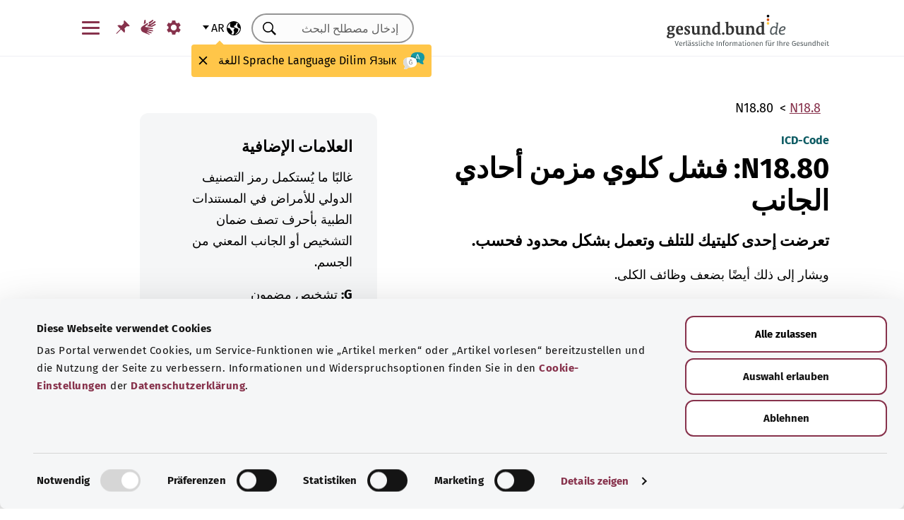

--- FILE ---
content_type: text/html; charset=utf-8
request_url: https://gesund.bund.de/ar/icd-code-suche/n18-80
body_size: 13937
content:
<!DOCTYPE html>
<html dir="rtl" lang="ar">
<head> <meta charset="utf-8">
<!--	implemented by https://www.queo.de/	This website is powered by TYPO3 - inspiring people to share!	TYPO3 is a free open source Content Management Framework initially created by Kasper Skaarhoj and licensed under GNU/GPL.	TYPO3 is copyright 1998-2026 of Kasper Skaarhoj. Extensions are copyright of their respective owners.	Information and contribution at https://typo3.org/
-->
<link rel="icon" href="/_assets/1de4d85ce6099b066b6c08e5ccf4c407/Icons/favicon.ico" type="image/vnd.microsoft.icon">
<title>رمز التصنيف الدولي للأمراض-10: ‎N18.80 فشل كلوي مزمن أحادي الجانب</title>
<meta name="generator" content="TYPO3 CMS">
<meta name="viewport" content="width=device-width, initial-scale=1">
<meta name="description" content="يمكنك الاطلاع هنا على توضيحات كود تشخيص التصنيف الدولي للأمراض &quot;‎N18.80 فشل كلوي مزمن أحادي الجانب&quot; وفئاته الفرعية.">
<meta property="og:image" content="/fileadmin/_processed_/2/d/csm_220504_illustration-titelfoto-ICD_6009cb7abb.jpg">
<meta property="og:url" content="https://gesund.bund.de/ar/icd-code-suche/n18-80">
<meta property="og:title" content="رمز التصنيف الدولي للأمراض-10: ‎N18.80 فشل كلوي مزمن أحادي الجانب">
<meta property="og:description" content="يمكنك الاطلاع هنا على توضيحات كود تشخيص التصنيف الدولي للأمراض &quot;‎N18.80 فشل كلوي مزمن أحادي الجانب&quot; وفئاته الفرعية.">
<meta property="og:type" content="article">
<meta name="twitter:card" content="summary">
<meta name="twitter:title" content="رمز التصنيف الدولي للأمراض-10: ‎N18.80 فشل كلوي مزمن أحادي الجانب">
<meta name="twitter:description" content="يمكنك الاطلاع هنا على توضيحات كود تشخيص التصنيف الدولي للأمراض &quot;‎N18.80 فشل كلوي مزمن أحادي الجانب&quot; وفئاته الفرعية.">
<meta name="google-site-verification" content="DcDbgl2Gs6a6MXyVLukxOnK8e1hkYHrhoEyVTiLoQ1g">
<meta name="apple-mobile-web-app-capable" content="no">
<link rel="preload" as="font" type="font/woff2" crossorigin="anonymous" href="/_assets/1de4d85ce6099b066b6c08e5ccf4c407/Fonts/FiraSans-Bold.woff2?1766152084" >
<link rel="preload" as="font" type="font/woff2" crossorigin="anonymous" href="/_assets/1de4d85ce6099b066b6c08e5ccf4c407/Fonts/FiraSans-Medium.woff2?1766152084" >
<link rel="preload" as="font" type="font/woff2" crossorigin="anonymous" href="/_assets/1de4d85ce6099b066b6c08e5ccf4c407/Fonts/FiraSans-Regular.woff2?1766152084" >
<link rel="stylesheet" href="/_assets/1de4d85ce6099b066b6c08e5ccf4c407/Css/main.bundle.css?1766152084" media="all" integrity="sha384-OjVTp+BMubOhp9Ws0ynAUh60bno3HHEWakpBbgWlq4EL1zM0rK/uVNYlYWS83JQK" crossorigin="anonymous">
<script> function loadSettings() { const value = '; ' + document.cookie; const parts = value.split('; gb_darstellung='); const data = parts.pop().split(';').shift(); const settings = data.length ? JSON.parse(data) : null; if (settings && settings.font_size) { document.documentElement.classList.remove('font-size--default'); document.documentElement.classList.add('font-size--' + settings.font_size); } if (settings && settings.color_scheme) { document.documentElement.classList.remove('color-scheme--default'); document.documentElement.classList.add('color-scheme--' + settings.color_scheme); } } loadSettings();
</script>
<script type="application/ld+json">{
    "@context": "http://schema.org",
    "@type": "BreadcrumbList",
    "itemListElement": [
        {
            "@type": "ListItem",
            "position": 1,
            "name": "البحث في رمز التصنيف الدولي للأمراض",
            "item": "https://gesund.bund.de/ar/icd-code-suche"
        },
        {
            "@type": "ListItem",
            "position": 2,
            "name": "N18.80"
        }
    ]
}</script>
<link rel="apple-touch-icon" href="/apple-touch-icon.png"><script id="Cookiebot" src="https://consent.cookiebot.com/uc.js" data-cbid="b2486f07-ff46-419b-a561-fadf016f92ac" type="text/javascript" async></script>
<link rel="canonical" href="https://gesund.bund.de/ar/icd-code-suche/n18-80">
<link rel="alternate" hreflang="de" href="https://gesund.bund.de/icd-code-suche/n18-80">
<link rel="alternate" hreflang="en" href="https://gesund.bund.de/en/icd-code-search/n18-80">
<link rel="alternate" hreflang="tr" href="https://gesund.bund.de/tr/icd-kodu-arama/n18-80">
<link rel="alternate" hreflang="ru" href="https://gesund.bund.de/ru/icd-code-suche/n18-80">
<link rel="alternate" hreflang="ar" href="https://gesund.bund.de/ar/icd-code-suche/n18-80">
<link rel="alternate" hreflang="x-default" href="https://gesund.bund.de/icd-code-suche/n18-80">
</head>
<body data-tracking-site="1">
<div class="app theme-default" data-type="110"> <div class="cookie-consent"> <div class="container"> <p></p><p class="cookie-consent__text">تستخدم البوابة ملفات تعريف الارتباط لتوفير وظائف الخدمة مثل تذكر المقال" ولتحسين استخدام الموقع. يمكنك العثور على خيارات المعلومات والاعتراض في إعدادات ملفات تعريف الارتباط الخاصة بإعلان حماية البيانات.</p>" <div class="cookie-consent__btn-group"> <button class="btn btn--outline disable">رفض</button> <button class="btn btn--outline enable">السماح بجميع ملفات تعريف الارتباط</button> </div> </div> </div>	<header class="header">
<div class="header__submenu"> <div class="container">	<a href="#skipNavigation30" class="visually-hidden">تخطي التنقل</a> <div class="header__wrapper-submenu"> <a href="/ar/" class="header__submenu-item brand"> <picture> <img id="gesund-bund-logo" class="icon icon--brand" src="/_assets/1de4d85ce6099b066b6c08e5ccf4c407/Icons/gesund-logo.svg?1766152084" alt="gesund.bund.de - Verlässliche Informationen für Ihre Gesundheit" title="إلى الصفحة الرئيسية" width="330" height="64" /> <img id="gesund-bund-logo-dark-mode" class="icon icon--brand dark-mode" src="/_assets/1de4d85ce6099b066b6c08e5ccf4c407/Icons/gesund-logo--dark-mode.svg?1766152084" alt="gesund.bund.de - Verlässliche Informationen für Ihre Gesundheit" title="إلى الصفحة الرئيسية" width="330" height="64" /> </picture> </a> <div id="language-navigation"> <div class="language-picker"> <button id="select-language-btn" class="language-picker__btn tooltip-trigger" aria-controls="select-language-list" aria-label="اختيار اللغة" aria-describedby="current-language" aria-expanded="false"> <svg width="20" height="20" version="1.1" id="Layer_1" xmlns="http://www.w3.org/2000/svg" xmlns:xlink="http://www.w3.org/1999/xlink" x="0px" y="0px" viewBox="0 0 512 512" enable-background="new 0 0 512 512" xml:space="preserve" aria-hidden="true"> <path d="M437,75C388.7,26.6,324.4,0,256,0S123.3,26.6,75,75C26.6,123.3,0,187.6,0,256s26.6,132.7,75,181 c48.4,48.4,112.6,75,181,75s132.7-26.6,181-75c48.4-48.4,75-112.6,75-181S485.4,123.3,437,75z M252.9,347.3l10.6,21.1 c5.5,11,6.7,23.6,3.3,35.4l-22.3,77.9c-26.5-1.3-52.1-7.2-76-17.2l26.6-53.2c9.1-18.1,5.5-39.9-8.8-54.3l-13.8-13.8 c-21.3-21.3-39-45.9-52.5-72.8c-9.3-18.6-29.3-28.8-49.8-25.3l-40.2,6.7C31.1,193,54.5,137.9,96.2,96.2 c10.6-10.6,22.2-20.1,34.4-28.3l-11.7,82c0,0.3-0.1,0.6-0.1,0.9c-2.4,18.5,2.8,36.9,14.8,52.1c13,16.4,32.4,27,53.3,29.1l65,6.6 l42.9,21.5l-33,33C247.4,307.4,243.8,329.2,252.9,347.3z M415.8,415.8c-32.2,32.2-72.5,53.5-116.3,62l81.2-71.1 c10.6-9.2,18.5-21.2,22.9-34.5l16.4-49.2c4-11.9,3.1-24.7-2.5-35.9c-5.6-11.2-15.3-19.6-27.2-23.6l-64.6-21.5l-55.5-27.7 l-3.2-39.5c1.6-3.2,4.2-5.8,7.5-7.4l39.5-19.8c11.8-5.9,20.6-16.5,24.2-29.2l18.4-65c19.8,9.9,38.1,22.7,54.6,38.2L396,102 c-17.6,11.7-25.2,33.9-18.5,54l19.2,57.6c4.7,14,15.8,25.1,29.7,29.7l55.5,18.5C480.5,320,457.1,374.5,415.8,415.8z" /> </svg> <span id="current-language" class="active_language"> <span class="visually-hidden">اللغة المختارة</span> <abbr title="عربي">ar</abbr> </span> </button> <ul id="select-language-list" class="language-picker__list"> <li id="language-de" class="language-picker__option "> <a href="https://gesund.bund.de/icd-code-suche/n18-80" hreflang="de" title="الألمانية"> <span>Deutsch</span> </a> </li> <li id="language-en" class="language-picker__option "> <a href="https://gesund.bund.de/en/icd-code-search/n18-80" hreflang="en" title="الإنجليزية"> <span>English</span> </a> </li> <li id="language-tr" class="language-picker__option "> <a href="https://gesund.bund.de/tr/icd-kodu-arama/n18-80" hreflang="tr" title="التركية"> <span>Türkçe</span> </a> </li> <li id="language-ru" class="language-picker__option "> <a href="https://gesund.bund.de/ru/icd-code-suche/n18-80" hreflang="ru" title="الروسية"> <span>Русский</span> </a> </li> <li id="language-ar" class="language-picker__option active"> <a href="https://gesund.bund.de/ar/icd-code-suche/n18-80" hreflang="ar" title="العربية"> <span>عربي</span> </a> </li> </ul> </div> <div id="tooltip_language" class="tooltip tooltip--lang" role="tooltip" hidden aria-hidden="true"> <svg height="30" width="30" viewBox="0 0 512 415" aria-hidden="true" xmlns="http://www.w3.org/2000/svg"> <g fill="none"> <path d="m347.939.356c89.491 0 164.061 30.492 164.061 123.688 0 39.308-13.272 67.453-35.329 86.867-4.005 3.525-5.715 8.976-4.326 14.127 3.903 14.48 9.536 29.7 17.262 43.91 5.927 10.9-2.075 24.048-14.477 23.702-30.009-.836-62.771-14.812-87.325-41.505-2.922-3.177-7.103-4.882-11.405-4.53-9.262.757-18.773 1.118-28.462 1.118-89.491 0-164.061-30.492-164.061-123.688 0-93.197 74.572-123.689 164.062-123.689z" fill="#1598a4" /> <path d="m296.422 122.871c-27.969-18.07-64.598-28.515-109.1-31.162-2.253 9.825-3.443 20.58-3.443 32.335 0 93.196 74.57 123.688 164.061 123.688 3.718 0 7.401-.071 11.062-.179.006-.645.024-1.283.024-1.931 0-53.841-21.648-96.288-62.604-122.751z" fill="#117a83" /> <path d="m401.315 166.7-43.695-115.784c-.025-.068-.053-.137-.08-.204-1.573-3.826-5.262-6.297-9.398-6.297h-.009c-4.141.004-7.829 2.482-9.396 6.314-.023.057-.046.113-.067.171l-44.098 115.78c-1.475 3.87.469 8.203 4.34 9.678 3.866 1.474 8.203-.468 9.678-4.34l9.142-24.004h60.498l9.051 23.983c1.133 3.003 3.987 4.854107 7.017 4.854107.88 0 1.775-.157107 2.647-.486107 3.876-1.462 5.832-5.789 4.37-9.665zm-77.87-33.686 24.675-64.786 24.449 64.786z" fill="#fff" /> <path d="m0 245.623c0 39.307 13.272 67.453 35.329 86.867 4.005 3.525 5.715 8.976 4.326 14.127-3.903 14.48-9.536 29.7-17.262 43.909-5.927 10.9 2.075 24.048 14.477 23.702 30.009-.836 62.771-14.812 87.325-41.505 2.922-3.177 7.103-4.882 11.405-4.53 9.262.757 18.773 1.118 28.462 1.118 89.491 0 164.061-30.492 164.061-123.688s-74.572-123.689-164.062-123.689c-89.491 0-164.061 30.493-164.061 123.689z" fill="#fff" /> <path d="m98.158 128.732c-57.403 13.375-98.158 47.997-98.158 116.891 0 39.307 13.272 67.453 35.329 86.867 4.005 3.525 5.715 8.976 4.326 14.127-3.903 14.48-9.536 29.7-17.262 43.909-5.927 10.9 2.075 24.048 14.477 23.702 30.009-.836 62.771-14.812 87.325-41.505 2.922-3.177 7.103-4.882 11.405-4.53 9.262.757 18.773 1.118 28.461 1.118 9.979 0 19.771-.382 29.296-1.185-109.038-33.437-126.653-188.039-95.199-239.394z" fill="#dbdbdb" /> <path d="m179.96 191.28c2.613333 0 5.04-.466667 7.28-1.4s4.293333-2.473333 6.16-4.62c1.586667-1.773333 2.893333-3.803333 3.92-6.09s1.68-4.55 1.96-6.79c.186667-2.053333.023333-3.383333-.49-3.99s-1.283333-.91-2.31-.91-1.843333.233333-2.45.7-1.096667 1.353333-1.47 2.66h.14c-.746667 2.52-2.146667 4.83-4.2 6.93s-4.853333 3.15-8.4 3.15c-3.266667 0-5.973333-1.003333-8.12-3.01s-3.453333-4.503333-3.92-7.49c-.186667-.933333-.513333-1.75-.98-2.45s-1.353333-.956667-2.66-.77c-.933333.186667-1.68.676667-2.24 1.47s-.746667 2.03-.56 3.71c.186667 2.426667.653333 4.713333 1.4 6.86s1.96 4.153333 3.64 6.02c1.773333 2.053333 3.826667 3.57 6.16 4.55s4.713333 1.47 7.14 1.47zm4.2 108.08c7.186667 0 13.276667-1.236667 18.27-3.71s9.053333-5.716667 12.18-9.73 5.39-8.61 6.79-13.79 2.1-10.523333 2.1-16.03c0-3.92-.583333-6.58-1.75-7.98s-3.243333-2.1-6.23-2.1h-25.34c-4.386667 0-6.58 1.773333-6.58 5.32 0 3.266667 2.193333 4.9 6.58 4.9h22.26c0 4.293333-.513333 8.423333-1.54 12.39s-2.66 7.49-4.9 10.57-5.133333 5.53-8.68 7.35-7.886667 2.73-13.02 2.73c-5.04 0-9.683333-1.096667-13.93-3.29s-7.91-5.133333-10.99-8.82-5.483333-8.003333-7.21-12.95-2.59-10.173333-2.59-15.68c0-5.32.863333-10.43 2.59-15.33s4.083333-9.24 7.07-13.02 6.51-6.813333 10.57-9.1 8.423333-3.43 13.09-3.43c2.24 0 4.363333.163333 6.37.49s3.99.91 5.95 1.75 3.943333 1.96 5.95 3.36 4.13 3.173333 6.37 5.32c1.026667 1.026667 2.053333 1.68 3.08 1.96s1.983333.28 2.87 0 1.656667-.7 2.31-1.26 1.166667-1.166667 1.54-1.82c1.12-1.773333.606667-3.943333-1.54-6.51s-5.32-5.063333-9.52-7.49c-3.733333-2.146667-7.466667-3.616667-11.2-4.41s-7.606667-1.19-11.62-1.19c-6.906667 0-13.136667 1.423333-18.69 4.27s-10.29 6.626667-14.21 11.34-6.93 10.173333-9.03 16.38-3.15 12.67-3.15 19.39c0 6.906667 1.073333 13.393333 3.22 19.46s5.226667 11.363333 9.24 15.89 8.82 8.12 14.42 10.78 11.9 3.99 18.9 3.99z" fill="#5e5e5e" /> </g> </svg> <span> <span lang="de">Sprache</span> <span lang="en">Language</span> <span lang="tr">Dilim</span> <span lang="ru">Язык</span> <span lang="ar">اللغة</span> </span> <button class="tooltip__close" title="إغلاق"> <img class="icon icon--close" src="/_assets/1de4d85ce6099b066b6c08e5ccf4c407/Icons/close.svg?1766152084" alt=""> </button> <div class="tooltip__arrow" data-popper-arrow></div> </div> </div> <a class="header__submenu-item search" title="إلى البحث" href="/ar/suche"> <svg width="20" height="20" viewBox="0 0 20 20" xmlns="http://www.w3.org/2000/svg" aria-hidden="true" focusable="false"> <path d="M13.19 11.846l-.187.328 5.062 5.11-1.594 1.593-5.062-5.109-.328.234c-1.25.782-2.547 1.172-3.89 1.172-1.97 0-3.65-.703-5.04-2.11C.761 11.66.065 9.972.065 8.003c0-1.968.695-3.648 2.086-5.039 1.39-1.39 3.07-2.086 5.04-2.086 1.968 0 3.648.696 5.038 2.086 1.39 1.391 2.086 3.07 2.086 5.04a7.066 7.066 0 01-1.125 3.843zm-2.015-7.828c-1.094-1.094-2.422-1.64-3.985-1.64-1.562 0-2.89.546-3.984 1.64-1.094 1.094-1.64 2.422-1.64 3.984 0 1.563.546 2.891 1.64 3.985 1.094 1.094 2.422 1.64 3.984 1.64 1.563 0 2.89-.546 3.985-1.64 1.125-1.125 1.687-2.453 1.687-3.985 0-1.53-.562-2.859-1.687-3.984z" fill-rule="evenodd"/> </svg> <span class="label">البحث</span> </a> <nav id="navigation-burger-trigger" aria-label="التنقل الرئيسي"> <button type="button" data-toggle="collapse" data-target="#navbar-collapse-grid" aria-expanded="false" aria-labelledby="navigation-burger-trigger-label" class="header__submenu-item btn--nav-toggle" aria-controls="navigation-main"> <span class="icon"> <span aria-hidden="true"></span> <span aria-hidden="true"></span> <span aria-hidden="true"></span> </span> <span id="navigation-burger-trigger-label" class="label">قائمة</span> </button> </nav> <nav id="service-navigation-desktop" aria-label="التنقل الرئيسي الإضافي"> <ul class="accessibility-list"> <li> <a href="/ar/barrierefreiheit/darstellung" class="link link--default header__submenu-item accessibility-settings"> <svg width="20" height="20" viewBox="0 0 483 497" xmlns="http://www.w3.org/2000/svg" focusable="false" aria-hidden="true"> <title>الوصف</title> <path d="M477.966 318.39l-52.307-43.782c1.334-9.13 1.982-17.715 1.982-26.108s-.648-16.978-1.983-26.108l52.308-43.783a10.34 10.34 0 002.326-13.114l-47.626-82.49a10.369 10.369 0 00-12.518-4.55l-63.975 23.377c-13.681-10.708-28.879-19.455-45.31-26.058l-11.77-67.211A10.359 10.359 0 00288.891 0h-95.25c-5.025 0-9.333 3.61-10.202 8.565l-11.77 67.211c-16.431 6.603-31.628 15.35-45.31 26.058L62.384 78.455c-4.702-1.75-10.01.192-12.518 4.55L2.24 165.496a10.34 10.34 0 002.325 13.114l52.307 43.783c-1.334 9.13-1.981 17.715-1.981 26.108s.647 16.978 1.982 26.108L4.565 318.391a10.34 10.34 0 00-2.325 13.114l47.625 82.49c2.528 4.358 7.846 6.279 12.518 4.55l63.976-23.378c13.68 10.708 28.878 19.455 45.31 26.058l11.769 67.211a10.359 10.359 0 0010.202 8.565h95.25c5.026 0 9.334-3.61 10.202-8.565l11.77-67.211c16.431-6.603 31.629-15.35 45.31-26.058l63.975 23.378c4.702 1.689 10-.192 12.518-4.55l47.626-82.49a10.34 10.34 0 00-2.325-13.114zm-236.7 33.652c-57.09 0-103.542-46.452-103.542-103.542s46.452-103.542 103.542-103.542S344.808 191.411 344.808 248.5s-46.452 103.542-103.542 103.542z" fill-rule="nonzero" /> </svg> <span class="header__submenu-item_name">الوصف</span> </a> </li> <li> <a href="/ar/barrierefreiheit/gebaerdensprache" class="link link--default header__submenu-item sign-language"> <svg width="22" height="23" xmlns="http://www.w3.org/2000/svg" focusable="false" aria-hidden="true"> <title>لغة الإشارة</title> <path d="M3.08 9.87l5.81-3.81A1.57 1.57 0 0110 5.73a1 1 0 01.71.65.65.65 0 01-.12.77 5.28 5.28 0 01-.86.75l-3 2.29a.48.48 0 00-.15.63c.11.21.4.35.85.42l9.43 1.33a.74.74 0 01.56.24.76.76 0 01.22.56.79.79 0 01-.78.78l-6.28-.51c-.27 0-.42.09-.43.27s.13.32.43.4l6.49 1.62a.71.71 0 01.58.91c-.09.47-.45.64-1.07.5l-6.18-1.18c-.36-.07-.57 0-.63.26s.07.43.38.56l5.12 1.88a.65.65 0 01.27.25.6.6 0 01.12.36.67.67 0 01-.21.5.7.7 0 01-.49.2h-.18L9.4 18.49c-.35-.11-.58-.06-.67.14s0 .39.31.56L12.56 21a.56.56 0 01.23.71c-.09.33-.42.39-1 .17q-8.15-3-9.56-4.1A5 5 0 011 16.05a4.89 4.89 0 01-.5-2.13 4.94 4.94 0 01.08-.87 8.41 8.41 0 01.21-.83 10.4 10.4 0 011-1.27 8.37 8.37 0 011.27-1.06zM5.37 2C5 4 4.7 5.76 4.55 7.35l2.89-1.89-.33-3.77C7 1.16 6.73.92 6.26 1s-.76.39-.87 1zm5.83 2.87l5.59-3.63a.83.83 0 011.21.25.9.9 0 01-.29 1.31l-4.44 3.69a.37.37 0 000 .58.42.42 0 00.62 0l5.85-3.89a.82.82 0 011.31.32 1 1 0 01-.41 1.5l-6 3.93a.35.35 0 00-.1.49c.11.2.33.21.66.05L20.33 7a.48.48 0 01.18-.08.58.58 0 01.19 0 .77.77 0 01.56.23.75.75 0 01.24.54.81.81 0 01-.15.48.86.86 0 01-.38.28c-1.69.92-3.28 1.76-4.75 2.54L10 10.26c-.7-.11-.83-.34-.39-.68s.88-.66 1.29-1 .8-.69 1.17-1a1.39 1.39 0 00.28-.43 1.32 1.32 0 00.1-.53 1.3 1.3 0 00-.09-.49 2.22 2.22 0 00-.23-.43 1.92 1.92 0 00-.93-.83z" /> </svg> <span class="header__submenu-item_name">لغة الإشارة</span> </a> </li> <li> <a href="/ar/merkzettel" class="link link--default header__submenu-item bookmarks" title="ورقة الملاحظات"> <svg width="20" height="19" viewBox="0 0 498 497" xmlns="http://www.w3.org/2000/svg" focusable="false" aria-hidden="true"> <title>ورقة الملاحظات</title> <path d="M0 497l31.066-12.135 152.417-150.96 107.274 108.244c1.618 1.618 3.398 2.832 5.34 3.64 1.941.81 3.883 1.214 5.824 1.214.648 0 1.295-.08 1.942-.242a7.979 7.979 0 011.942-.243c2.588-.647 4.854-1.942 6.795-3.883a18.867 18.867 0 004.369-6.796c6.796-22.652 9.304-45.79 7.524-69.413-1.78-23.623-7.686-46.275-17.718-67.956l85.917-85.917c6.148 1.942 12.54 3.398 19.173 4.369 6.634.97 13.51 1.456 20.63 1.456 8.414 0 17.151-.647 26.212-1.942 9.06-1.294 18.284-3.398 27.668-6.31 2.589-.97 4.773-2.427 6.553-4.369 1.78-1.941 2.993-4.206 3.64-6.795a15.776 15.776 0 000-7.767c-.647-2.588-1.941-4.854-3.883-6.795L314.057 4.8c-1.942-1.942-4.207-3.317-6.796-4.126-2.589-.809-5.34-.89-8.252-.243-2.589.648-4.854 1.942-6.796 3.884a18.866 18.866 0 00-4.368 6.795c-5.178 17.151-8.09 33.574-8.738 49.269-.647 15.695 1.133 30.661 5.34 44.9-.647.323-1.133.647-1.456.97l-.971.971-83.004 83.005a206.935 206.935 0 00-41.26-14.077 194.331 194.331 0 00-43.2-4.854c-9.061 0-18.041.647-26.94 1.941a172.687 172.687 0 00-25.97 5.825 18.866 18.866 0 00-6.795 4.369c-1.942 1.942-3.236 4.207-3.884 6.796-.647 2.588-.566 5.177.243 7.766.81 2.589 2.184 4.854 4.126 6.796L161.64 312.06 12.62 463.021 0 497z" fill-rule="nonzero" /> </svg> <span class="header__submenu-item_name" role="status" aria-atomic=true>ورقة الملاحظات (<span class="bookmark_link-count">0</span>)</span> </a> </li> </ul> </nav>
<div class="search-input"> <form action="/ar/suche" class="search-form"> <input class="input--text search-form__input typeahead" type="text" name="q" value="" placeholder="إدخال مصطلح البحث" aria-label="إدخال مصطلح البحث" data-provide="typeahead" autocomplete="off" role="combobox" /> <button type="button" tabindex="-1" style="visibility: visible;" class="remove_input_value">+</button> <!-- set the hidden field "mode" (get parameter) for result page if only tag-item (auto-complete) selected name="mode" value="like-tag" --> <button type="submit" class="search-form__submit" title="بحث"> <span class="visually-hidden"> بحث </span> </button> </form>
</div> </div> </div> <div id="skipNavigation30" class="visually-hidden">&nbsp;</div>
</div>	<div id="navbar-collapse-grid" class="header__mainmenu"> <div class="container"> <nav id="navigation-main" aria-label="التنقل الرئيسي"> <a href="#skipNavigation40" class="visually-hidden">تخطي التنقل</a> <ul class="header__wrapper-mainmenu"> <li class="header__mainmenu-item "> <a href="#" class="header__mainmenu-link" title="الرعاىة الصحية" role="button" aria-expanded="false"> الرعاىة الصحية </a> <div class="dropdown-menu" tabindex="-1"> <div class="container dropdown-menu__wrapper"> <h2 class="dropdown-menu__title">الرعاىة الصحية</h2> <ul class="dropdown-menu__list "> <li class="dropdown-menu__item "> <h3 class="dropdown-menu__list-title">قطاع الرعاية الصحة </h3> </li> <li class="dropdown-menu__item "> <a class="link--default dropdown-menu__link" href="/ar/themen/das-gesundheitssystem" title="نظام الرعاية الصحية"> نظام الرعاية الصحية </a> </li> <li class="dropdown-menu__item "> <a class="link--default dropdown-menu__link" href="/ar/themen/gesundheitskompetenz" title="التوعية الصحية"> التوعية الصحية </a> </li> <li class="dropdown-menu__item "> <a class="link--default dropdown-menu__link" href="/ar/service/beratung-und-hilfe" title="المشورة والمساعدة"> المشورة والمساعدة </a> </li> <li class="dropdown-menu__item "> <a class="link--default dropdown-menu__link" href="https://gesund.bund.de/ar/themen/rechte-fuer-patienten" title="حقوق المرضى"> حقوق المرضى </a> </li> <li class="dropdown-menu__item "> <a class="link--default dropdown-menu__link" href="/ar/selbsthilfe" title="مساعدة الذات"> مساعدة الذات </a> </li> </ul> <ul class="dropdown-menu__list "> <li class="dropdown-menu__item "> <h3 class="dropdown-menu__list-title">الخدمات </h3> </li> <li class="dropdown-menu__item "> <a class="link--default dropdown-menu__link" href="/ar/themen/leistungen-fuer-versicherte" title="الخدمات المُقدمة للمؤمن عليهم"> الخدمات المُقدمة للمؤمن عليهم </a> </li> <li class="dropdown-menu__item "> <a class="link--default dropdown-menu__link" href="/ar/themen/arzneimittel" title="العقاقير الطبية"> العقاقير الطبية </a> </li> <li class="dropdown-menu__item "> <a class="link--default dropdown-menu__link" href="/ar/themen/vorsorge-und-frueherkennung" title="الوقاية والكشف المبكر"> الوقاية والكشف المبكر </a> </li> <li class="dropdown-menu__item "> <a class="link--default dropdown-menu__link" href="/ar/ausserklinische-intensivpflege" title="العناية المركزة للمرضى الخارجيين"> العناية المركزة للمرضى الخارجيين </a> </li> </ul> <button class="btn btn--close dropdown-menu__close"> إغلاق <img class="icon icon--close" src="/_assets/1de4d85ce6099b066b6c08e5ccf4c407/Icons/close.svg?1766152084" alt=""> </button> </div> </div> </li> <li class="header__mainmenu-item "> <a href="#" class="header__mainmenu-link" title="الرعاية" role="button" aria-expanded="false"> الرعاية </a> <div class="dropdown-menu" tabindex="-1"> <div class="container dropdown-menu__wrapper"> <h2 class="dropdown-menu__title">الرعاية</h2> <ul class="dropdown-menu__list "> <li class="dropdown-menu__item "> <h3 class="dropdown-menu__list-title">المواضيع </h3> </li> <li class="dropdown-menu__item "> <a class="link--default dropdown-menu__link" href="/themen/pflegeversorgung" title="تأمين الرعاية"> تأمين الرعاية </a> </li> <li class="dropdown-menu__item "> <a class="link--default dropdown-menu__link" href="/themen/pflegeleistungen" title="خدمات الرعاية"> خدمات الرعاية </a> </li> <li class="dropdown-menu__item "> <a class="link--default dropdown-menu__link" href="/ar/themen/pflegende-angehoerige" title="رعاية الأقارب"> رعاية الأقارب </a> </li> <li class="dropdown-menu__item "> <a class="link--default dropdown-menu__link" href="/ar/themen/pflegealltag-und-wohnen" title="يوميات الرعاية والسكن"> يوميات الرعاية والسكن </a> </li> </ul> <button class="btn btn--close dropdown-menu__close"> إغلاق <img class="icon icon--close" src="/_assets/1de4d85ce6099b066b6c08e5ccf4c407/Icons/close.svg?1766152084" alt=""> </button> </div> </div> </li> <li class="header__mainmenu-item "> <a href="#" class="header__mainmenu-link" title="الصحة الرقمية" role="button" aria-expanded="false"> الصحة الرقمية </a> <div class="dropdown-menu" tabindex="-1"> <div class="container dropdown-menu__wrapper"> <h2 class="dropdown-menu__title">الصحة الرقمية</h2> <ul class="dropdown-menu__list "> <li class="dropdown-menu__item "> <h3 class="dropdown-menu__list-title">التحول الرقمي في قطاع الرعاية الصحية </h3> </li> <li class="dropdown-menu__item "> <a class="link--default dropdown-menu__link" href="/ar/themen/gesundheit-und-digitalisierung" title="الصحة والرقمنة"> الصحة والرقمنة </a> </li> <li class="dropdown-menu__item "> <a class="link--default dropdown-menu__link" href="/ar/themen/telemedizin" title="الطب عن بعد"> الطب عن بعد </a> </li> </ul> <ul class="dropdown-menu__list "> <li class="dropdown-menu__item "> <h3 class="dropdown-menu__list-title">التطبيقات الرقمية </h3> </li> <li class="dropdown-menu__item "> <a class="link--default dropdown-menu__link" href="/themen/elektronische-patientenakte-epa" title="ملف المريض الإلكتروني"> ملف المريض الإلكتروني </a> </li> <li class="dropdown-menu__item "> <a class="link--default dropdown-menu__link" href="/ar/themen/elektronische-gesundheitskarte-egk" title="بطاقة الصحة الإلكترونية"> بطاقة الصحة الإلكترونية </a> </li> <li class="dropdown-menu__item "> <a class="link--default dropdown-menu__link" href="/ar/themen/gesundheits-apps-diga-und-dipa" title="تطبيقات الصحة (DiGA وDiPA)"> تطبيقات الصحة (DiGA وDiPA) </a> </li> <li class="dropdown-menu__item "> <a class="link--default dropdown-menu__link" href="/ar/gesundheit-digital/alles-zum-e-rezept" title="الوصفات الإلكترونية"> الوصفات الإلكترونية </a> </li> <li class="dropdown-menu__item "> <a class="link--default dropdown-menu__link" href="/ar/die-elektronische-arbeitsunfaehigkeitsbescheinigung-eau" title="شهادة إلكترونية بعدم القدرة على العمل"> شهادة إلكترونية بعدم القدرة على العمل </a> </li> </ul> <button class="btn btn--close dropdown-menu__close"> إغلاق <img class="icon icon--close" src="/_assets/1de4d85ce6099b066b6c08e5ccf4c407/Icons/close.svg?1766152084" alt=""> </button> </div> </div> </li> <li class="header__mainmenu-item "> <a href="#" class="header__mainmenu-link" title="عِش بصحةٍ جيدة" role="button" aria-expanded="false"> عِش بصحةٍ جيدة </a> <div class="dropdown-menu" tabindex="-1"> <div class="container dropdown-menu__wrapper"> <h2 class="dropdown-menu__title">عِش بصحةٍ جيدة</h2> <ul class="dropdown-menu__list "> <li class="dropdown-menu__item "> <h3 class="dropdown-menu__list-title">البقاء بصحة جيدة </h3> </li> <li class="dropdown-menu__item "> <a class="link--default dropdown-menu__link" href="/ar/themen/vorsorge-und-frueherkennung" title="الوقاية والكشف المبكر"> الوقاية والكشف المبكر </a> </li> <li class="dropdown-menu__item "> <a class="link--default dropdown-menu__link" href="/ar/themen/ernaehrung-und-bewegung" title="التغذية والحركة"> التغذية والحركة </a> </li> <li class="dropdown-menu__item "> <a class="link--default dropdown-menu__link" href="/ar/themen/psyche-und-wohlbefinden" title="الحالة الصحية والرفاهية"> الحالة الصحية والرفاهية </a> </li> <li class="dropdown-menu__item "> <a class="link--default dropdown-menu__link" href="/ar/themen/retten-und-helfen" title="الإنقاذ والمساعدة"> الإنقاذ والمساعدة </a> </li> <li class="dropdown-menu__item "> <a class="link--default dropdown-menu__link" href="/ar/themen/sucht-bewaeltigen" title="التغلب على الإدمان"> التغلب على الإدمان </a> </li> <li class="dropdown-menu__item "> <a class="link--default dropdown-menu__link" href="/ar/themen/umwelt-und-gesundheit" title="البيئة والصحة"> البيئة والصحة </a> </li> </ul> <ul class="dropdown-menu__list "> <li class="dropdown-menu__item "> <h3 class="dropdown-menu__list-title">مراحل الحياة </h3> </li> <li class="dropdown-menu__item "> <a class="link--default dropdown-menu__link" href="/ar/themen/gesund-aufwachsen" title="النمو بصحةٍ جيدة"> النمو بصحةٍ جيدة </a> </li> <li class="dropdown-menu__item "> <a class="link--default dropdown-menu__link" href="/ar/themen/gesund-am-arbeitsplatz" title="الصحة في مكان العمل"> الصحة في مكان العمل </a> </li> <li class="dropdown-menu__item "> <a class="link--default dropdown-menu__link" href="/ar/themen/schwangerschaft-und-geburt" title="الحمل والولادة"> الحمل والولادة </a> </li> <li class="dropdown-menu__item "> <a class="link--default dropdown-menu__link" href="/ar/themen/gesund-im-alter" title="التمتع بصحة جيدة في الشيخوخة"> التمتع بصحة جيدة في الشيخوخة </a> </li> </ul> <button class="btn btn--close dropdown-menu__close"> إغلاق <img class="icon icon--close" src="/_assets/1de4d85ce6099b066b6c08e5ccf4c407/Icons/close.svg?1766152084" alt=""> </button> </div> </div> </li> <li class="header__mainmenu-item "> <a href="#" class="header__mainmenu-link" title="الأمراض" role="button" aria-expanded="false"> الأمراض </a> <div class="dropdown-menu" tabindex="-1"> <div class="container dropdown-menu__wrapper"> <h2 class="dropdown-menu__title">الأمراض</h2> <ul class="dropdown-menu__list "> <li class="dropdown-menu__item "> <h3 class="dropdown-menu__list-title">المواضيع </h3> </li> <li class="dropdown-menu__item "> <a class="link--default dropdown-menu__link" href="/ar/themen/atemwege" title="مجاري التنفس"> مجاري التنفس </a> </li> <li class="dropdown-menu__item "> <a class="link--default dropdown-menu__link" href="/ar/themen/augen" title="العيون"> العيون </a> </li> <li class="dropdown-menu__item "> <a class="link--default dropdown-menu__link" href="/ar/themen/blut-und-lymphsystem" title="نظام الدم والنظام الليمفاوي"> نظام الدم والنظام الليمفاوي </a> </li> <li class="dropdown-menu__item "> <a class="link--default dropdown-menu__link" href="/ar/themen/geschlechtsorgane" title="الأعضاء التناسلية"> الأعضاء التناسلية </a> </li> <li class="dropdown-menu__item "> <a class="link--default dropdown-menu__link" href="/ar/themen/hals-nase-und-ohren" title="الرقبة والأنف والأذن"> الرقبة والأنف والأذن </a> </li> <li class="dropdown-menu__item "> <a class="link--default dropdown-menu__link" href="/ar/themen/haut" title="الجلد"> الجلد </a> </li> <li class="dropdown-menu__item "> <a class="link--default dropdown-menu__link" href="/ar/themen/herz-und-kreislauf" title="القلب والدورة الدموية"> القلب والدورة الدموية </a> </li> <li class="dropdown-menu__item "> <a class="link--default dropdown-menu__link" href="/ar/themen/hormone" title="الهرمونات"> الهرمونات </a> </li> <li class="dropdown-menu__item "> <a class="link--default dropdown-menu__link" href="/ar/themen/immunsystem" title="جهاز المناعة"> جهاز المناعة </a> </li> <li class="dropdown-menu__item "> <a class="link--default dropdown-menu__link" href="/ar/themen/kopf-und-nerven" title="الرأس والأعصاب"> الرأس والأعصاب </a> </li> <li class="dropdown-menu__item "> <a class="link--default dropdown-menu__link" href="/ar/themen/psyche" title="الحالة النفسية"> الحالة النفسية </a> </li> <li class="dropdown-menu__item "> <a class="link--default dropdown-menu__link" href="/ar/themen/muskeln-knochen-und-gelenke" title="العضلات، والعظام، والمفاصل"> العضلات، والعظام، والمفاصل </a> </li> <li class="dropdown-menu__item "> <a class="link--default dropdown-menu__link" href="/ar/themen/nieren-und-harnwege" title="الكلى والمسالك البولية"> الكلى والمسالك البولية </a> </li> <li class="dropdown-menu__item "> <a class="link--default dropdown-menu__link" href="/ar/themen/verdauung-und-stoffwechsel" title="الهضم والتمثيل الغذائي"> الهضم والتمثيل الغذائي </a> </li> <li class="dropdown-menu__item "> <a class="link--default dropdown-menu__link" href="/ar/themen/zaehne-und-zahnfleisch" title="الأسنان واللثة"> الأسنان واللثة </a> </li> </ul> <ul class="dropdown-menu__list "> <li class="dropdown-menu__item "> <h3 class="dropdown-menu__list-title">مواضيع خاصة </h3> </li> <li class="dropdown-menu__item "> <a class="link--default dropdown-menu__link" href="/ar/special/allergien" title="أنواع الحساسية"> أنواع الحساسية </a> </li> <li class="dropdown-menu__item "> <a class="link--default dropdown-menu__link" href="/ar/themen/infektionen-und-infektionskrankheiten" title="العدوى والأمراض المعدية"> العدوى والأمراض المعدية </a> </li> <li class="dropdown-menu__item "> <a class="link--default dropdown-menu__link" href="/ar/themen/krebs" title="السرطان"> السرطان </a> </li> <li class="dropdown-menu__item "> <a class="link--default dropdown-menu__link" href="/ar/krankheiten-a-bis-z" title="الأمراض من أ إلى ي"> الأمراض من أ إلى ي </a> </li> </ul> <button class="btn btn--close dropdown-menu__close"> إغلاق <img class="icon icon--close" src="/_assets/1de4d85ce6099b066b6c08e5ccf4c407/Icons/close.svg?1766152084" alt=""> </button> </div> </div> </li> <li class="header__mainmenu-item active"> <a href="#" class="header__mainmenu-link" title="الخدمة" role="button" aria-expanded="false"> الخدمة </a> <div class="dropdown-menu" tabindex="-1"> <div class="container dropdown-menu__wrapper"> <h2 class="dropdown-menu__title">الخدمة</h2> <ul class="dropdown-menu__list "> <li class="dropdown-menu__item "> <h3 class="dropdown-menu__list-title">المعلومات </h3> </li> <li class="dropdown-menu__item "> <a class="link--default dropdown-menu__link" href="https://gesund.bund.de/notfallnummern" title="أرقام الطوارىء"> أرقام الطوارىء </a> </li> <li class="dropdown-menu__item "> <a class="link--default dropdown-menu__link" href="/ar/icd-ops-code-suche" title="رموز التصنيف الدولي للأمراض &quot;ICD&quot; / رموز العمليات والإجراءات &quot;OPS&quot;"> رموز التصنيف الدولي للأمراض &quot;ICD&quot; / رموز العمليات والإجراءات &quot;OPS&quot; </a> </li> <li class="dropdown-menu__item "> <a class="link--default dropdown-menu__link" href="/ar/krankheiten-a-bis-z" title="الأمراض من أ إلى ي"> الأمراض من أ إلى ي </a> </li> <li class="dropdown-menu__item "> <a class="link--default dropdown-menu__link" href="" title="مسرد المصطلحات"> مسرد المصطلحات </a> </li> <li class="dropdown-menu__item "> <a class="link--default dropdown-menu__link" href="https://infektionsradar.gesund.bund.de/" title="رادار العدوى"> رادار العدوى </a> </li> <li class="dropdown-menu__item "> <a class="link--default dropdown-menu__link" href="/ar/service/mediathek" title="المكتبة السمعية البصرية"> المكتبة السمعية البصرية </a> </li> </ul> <ul class="dropdown-menu__list "> <li class="dropdown-menu__item active"> <h3 class="dropdown-menu__list-title">خدمات البحث </h3> </li> <li class="dropdown-menu__item "> <a class="link--default dropdown-menu__link" href="/ar/suchen/aerztinnen-und-aerzte" title="البحث عن طبيب"> البحث عن طبيب </a> </li> <li class="dropdown-menu__item "> <a class="link--default dropdown-menu__link" href="https://gesund.bund.de/bundes-klinik-atlas" title="البحث عن مستشفى"> البحث عن مستشفى </a> </li> <li class="dropdown-menu__item "> <a class="link--default dropdown-menu__link" href="https://www.aponet.de/apothekensuche" title="البحث عن صيدلية"> البحث عن صيدلية </a> </li> </ul> <button class="btn btn--close dropdown-menu__close"> إغلاق <img class="icon icon--close" src="/_assets/1de4d85ce6099b066b6c08e5ccf4c407/Icons/close.svg?1766152084" alt=""> </button> </div> </div> </li> </ul> <div id="skipNavigation40" class="visually-hidden">&nbsp;</div> </nav> </div> <div class="divider"></div> <div class="container"> <nav id="service-navigation-mobile" aria-label="التنقل الرئيسي الإضافي"> <a href="#skipNavigation50" class="visually-hidden">تخطي التنقل</a> <ul class="header__mainmenu-footer"> <li> <a href="/ar/barrierefreiheit/darstellung" class="link link--default accessibility-settings"> <svg width="20" height="20" viewBox="0 0 483 497" xmlns="http://www.w3.org/2000/svg" focusable="false" aria-hidden="true"> <title>الوصف</title> <path d="M477.966 318.39l-52.307-43.782c1.334-9.13 1.982-17.715 1.982-26.108s-.648-16.978-1.983-26.108l52.308-43.783a10.34 10.34 0 002.326-13.114l-47.626-82.49a10.369 10.369 0 00-12.518-4.55l-63.975 23.377c-13.681-10.708-28.879-19.455-45.31-26.058l-11.77-67.211A10.359 10.359 0 00288.891 0h-95.25c-5.025 0-9.333 3.61-10.202 8.565l-11.77 67.211c-16.431 6.603-31.628 15.35-45.31 26.058L62.384 78.455c-4.702-1.75-10.01.192-12.518 4.55L2.24 165.496a10.34 10.34 0 002.325 13.114l52.307 43.783c-1.334 9.13-1.981 17.715-1.981 26.108s.647 16.978 1.982 26.108L4.565 318.391a10.34 10.34 0 00-2.325 13.114l47.625 82.49c2.528 4.358 7.846 6.279 12.518 4.55l63.976-23.378c13.68 10.708 28.878 19.455 45.31 26.058l11.769 67.211a10.359 10.359 0 0010.202 8.565h95.25c5.026 0 9.334-3.61 10.202-8.565l11.77-67.211c16.431-6.603 31.629-15.35 45.31-26.058l63.975 23.378c4.702 1.689 10-.192 12.518-4.55l47.626-82.49a10.34 10.34 0 00-2.325-13.114zm-236.7 33.652c-57.09 0-103.542-46.452-103.542-103.542s46.452-103.542 103.542-103.542S344.808 191.411 344.808 248.5s-46.452 103.542-103.542 103.542z" fill-rule="nonzero" /> </svg> الوصف </a> </li> <li> <a href="/ar/barrierefreiheit/gebaerdensprache" class="link link--default sign-language"> <svg width="22" height="23" xmlns="http://www.w3.org/2000/svg" focusable="false" aria-hidden="true"> <title>لغة الإشارة</title> <path d="M3.08 9.87l5.81-3.81A1.57 1.57 0 0110 5.73a1 1 0 01.71.65.65.65 0 01-.12.77 5.28 5.28 0 01-.86.75l-3 2.29a.48.48 0 00-.15.63c.11.21.4.35.85.42l9.43 1.33a.74.74 0 01.56.24.76.76 0 01.22.56.79.79 0 01-.78.78l-6.28-.51c-.27 0-.42.09-.43.27s.13.32.43.4l6.49 1.62a.71.71 0 01.58.91c-.09.47-.45.64-1.07.5l-6.18-1.18c-.36-.07-.57 0-.63.26s.07.43.38.56l5.12 1.88a.65.65 0 01.27.25.6.6 0 01.12.36.67.67 0 01-.21.5.7.7 0 01-.49.2h-.18L9.4 18.49c-.35-.11-.58-.06-.67.14s0 .39.31.56L12.56 21a.56.56 0 01.23.71c-.09.33-.42.39-1 .17q-8.15-3-9.56-4.1A5 5 0 011 16.05a4.89 4.89 0 01-.5-2.13 4.94 4.94 0 01.08-.87 8.41 8.41 0 01.21-.83 10.4 10.4 0 011-1.27 8.37 8.37 0 011.27-1.06zM5.37 2C5 4 4.7 5.76 4.55 7.35l2.89-1.89-.33-3.77C7 1.16 6.73.92 6.26 1s-.76.39-.87 1zm5.83 2.87l5.59-3.63a.83.83 0 011.21.25.9.9 0 01-.29 1.31l-4.44 3.69a.37.37 0 000 .58.42.42 0 00.62 0l5.85-3.89a.82.82 0 011.31.32 1 1 0 01-.41 1.5l-6 3.93a.35.35 0 00-.1.49c.11.2.33.21.66.05L20.33 7a.48.48 0 01.18-.08.58.58 0 01.19 0 .77.77 0 01.56.23.75.75 0 01.24.54.81.81 0 01-.15.48.86.86 0 01-.38.28c-1.69.92-3.28 1.76-4.75 2.54L10 10.26c-.7-.11-.83-.34-.39-.68s.88-.66 1.29-1 .8-.69 1.17-1a1.39 1.39 0 00.28-.43 1.32 1.32 0 00.1-.53 1.3 1.3 0 00-.09-.49 2.22 2.22 0 00-.23-.43 1.92 1.92 0 00-.93-.83z" /> </svg> لغة الإشارة </a> </li> <li> <a href="/ar/merkzettel" class="link link--default bookmarks" title="ورقة الملاحظات"> <svg width="20" height="19" viewBox="0 0 498 497" xmlns="http://www.w3.org/2000/svg" focusable="false" aria-hidden="true"> <title>ورقة الملاحظات</title> <path d="M0 497l31.066-12.135 152.417-150.96 107.274 108.244c1.618 1.618 3.398 2.832 5.34 3.64 1.941.81 3.883 1.214 5.824 1.214.648 0 1.295-.08 1.942-.242a7.979 7.979 0 011.942-.243c2.588-.647 4.854-1.942 6.795-3.883a18.867 18.867 0 004.369-6.796c6.796-22.652 9.304-45.79 7.524-69.413-1.78-23.623-7.686-46.275-17.718-67.956l85.917-85.917c6.148 1.942 12.54 3.398 19.173 4.369 6.634.97 13.51 1.456 20.63 1.456 8.414 0 17.151-.647 26.212-1.942 9.06-1.294 18.284-3.398 27.668-6.31 2.589-.97 4.773-2.427 6.553-4.369 1.78-1.941 2.993-4.206 3.64-6.795a15.776 15.776 0 000-7.767c-.647-2.588-1.941-4.854-3.883-6.795L314.057 4.8c-1.942-1.942-4.207-3.317-6.796-4.126-2.589-.809-5.34-.89-8.252-.243-2.589.648-4.854 1.942-6.796 3.884a18.866 18.866 0 00-4.368 6.795c-5.178 17.151-8.09 33.574-8.738 49.269-.647 15.695 1.133 30.661 5.34 44.9-.647.323-1.133.647-1.456.97l-.971.971-83.004 83.005a206.935 206.935 0 00-41.26-14.077 194.331 194.331 0 00-43.2-4.854c-9.061 0-18.041.647-26.94 1.941a172.687 172.687 0 00-25.97 5.825 18.866 18.866 0 00-6.795 4.369c-1.942 1.942-3.236 4.207-3.884 6.796-.647 2.588-.566 5.177.243 7.766.81 2.589 2.184 4.854 4.126 6.796L161.64 312.06 12.62 463.021 0 497z" fill-rule="nonzero" /> </svg> <span role="status" aria-atomic=true>ورقة الملاحظات (<span class="bookmark_link-count">0</span>)</span> </a> </li> </ul> <a id="skipNavigation50" class="invisible">&nbsp;</a> </nav> </div>
</div>	</header>	<main> <div class="default-page icd-code-page "> <article> <div class="container"> <div class="row"> <div id="standard-textseite-headline-h1" class="col-12 col-lg-7">
<div class="breadcrumb"> <ul class="breadcrumb-navigation__list"> <li class="item-link"> <a class="link--default" href="/ar/icd-code-suche/n18-8"> N18.8 </a> </li> <li>N18.80</li> </ul>
</div> <h1>	<small class="pointed-brand">	ICD-Code	</small>	N18.80: فشل كلوي مزمن أحادي الجانب </h1>
<section class="textandmedia"> <div data-text-key="N18.80"> <h2 dir="rtl">تعرضت إحدى كليتيك للتلف وتعمل بشكل محدود فحسب.</h2><p dir="rtl">ويشار إلى ذلك أيضًا بضعف وظائف الكلى.</p><p dir="rtl"><span class="info" title="Infotext 88: Niere physiologisch (internistisch)" dir="rtl">يوجد عادة كليتان في الجسم. تقومان بتصفية الدم وتكوين البول. وبهذه الطريقة، تساعدان على إزالة السموم من الجسم. تُنظم الكلى ضغط الدم ونسبة المعادن في الدم.</span></p><p dir="rtl">إذا أصبحت إحدى الكليتين تعمل بشكل محدود، فلن تكون قادرة على أداء وظيفتها بشكل صحيح. قد يؤدي ذلك إلى ارتفاع ضغط الدم، على سبيل المثال. قد يسود أيضًا شعور بالضعف أكثر من المعتاد. إذا لم تعد كلتا الكليتين تعملان بشكل صحيح، فلن يُصبح بمقدورهنّ أداء وظيفتهما بشكل صحيح. وعندئذٍ، تبقى الكثير من السوائل في الجسم. قد تتراكم هذه السوائل في الساقين، مثلاً.</p><p dir="rtl">إذا توقفت الكليتان عن العمل بشكل كافٍ، فقد تتراكم بعض المواد في الجسم. وعادة ما تُفرز هذه المواد في البول. وقد تُلحق هذه المواد الضرر بالجسم. قد يسود شعور بعد ذلك بالإرهاق سريعًا ويواجه الشخص صعوبة في التركيز.</p><p dir="rtl">تنتج الكلى أيضًا بعض المواد. في حالة قصور الكلى، قد لا يكون هناك ما يكفي من المواد الناقلة. وقد يكون لذلك عدة تأثيرات على الجسم. نتيجةً لذلك، قد تصبح العظام مثلاً أقل قوة. ومن الممكن أيضًا أن تتغير نسبة المعادن ونسبة الحمض في الدم.</p> </div> <div class="icd-detail-note mobile"> <h2> العلامات الإضافية </h2> <p> غالبًا ما يُستكمل رمز التصنيف الدولي للأمراض في المستندات الطبية بأحرف تصف ضمان التشخيص أو الجانب المعني من الجسم. </p> <ul> <li><strong>G:</strong> تشخيص مضمون</li> <li><strong>V:</strong> اشتباه</li> <li><strong>Z:</strong> الحالة بعد</li> <li><strong>A:</strong> استبعاد</li> <li><strong>L:</strong> روابط</li> <li><strong>R:</strong> الحقوق</li> <li><strong>B:</strong> متبادل</li> </ul> <br> <a class="link link--default" title="المزيد من المعلومات" href="/ar/was-sind-icd-und-ops-codes"> المزيد من المعلومات </a> </div> <div class="message-box message-box--primary"> <h2> إرشاد </h2> <p> لا تُستخدم هذه المعلومات للتشخيص الذاتي ولا تحل بأي حال من الأحوال محل استشارة الطبيبة أو الطبيب. إذا وجدت كود التصنيف الدولي للأمراض (ICD) في مستند طبي شخصي، فابحث أيضًا عن <strong>المُعرفات الإضافية</strong> للتأكد من التشخيص.</br>يتولى الطبيب مساعدتك إذا كانت لديك استفسارات متعلقة بالصحة وسيشرح لك كود التشخيص الخاص بالتصنيف الدولي للأمراض (ICD) عن طريق المحادثات المباشرة حسب اللزوم. </p> </div>
</section> <section class="textandmedia icd-source"> <h2> المصدر </h2> <p> مُقدم من شركة &quot;Was hab’ ich?‎&quot; ذات المسؤولية المحدودة غير الربحية بالنيابة عن الوزارة الاتحادية للصحة (BMG). </p> </section> </div> <aside class="col-12 col-lg-4 offset-lg-1"> <div class="icd-detail-note desktop"> <h2> العلامات الإضافية </h2> <p> غالبًا ما يُستكمل رمز التصنيف الدولي للأمراض في المستندات الطبية بأحرف تصف ضمان التشخيص أو الجانب المعني من الجسم. </p> <ul> <li><strong>G:</strong> تشخيص مضمون</li> <li><strong>V:</strong> اشتباه</li> <li><strong>Z:</strong> الحالة بعد</li> <li><strong>A:</strong> استبعاد</li> <li><strong>L:</strong> روابط</li> <li><strong>R:</strong> الحقوق</li> <li><strong>B:</strong> متبادل</li> </ul> <br> <a class="link link--default" title="المزيد من المعلومات" href="/ar/was-sind-icd-und-ops-codes"> المزيد من المعلومات </a> </div> </aside> <!-- <section class="col-12 col-lg-7 textandmedia"> <h2> إرشاد </h2> <p> في الرعاية التمريضية للمرضى الخارجيين، يُستكمل دائمًا رمز التصنيف الدولي للأمراض في المستندات الطبية بعلامات إضافية لضمان التشخيص (A‏، G‏، V أو Z): A (تشخيص مستبعد)، G (تشخيص مضمون)، V (تشخيص ظني) و Z (الحالة بعد التشخيص المعني). </p> </section> --> </div> </div> </article> </div>	</main>	<footer class="footer">	<div class="footer-top"> <div class="container"> <div class="footer-top__wrapper"> <a id="scrollToTop" class="footer-top__link bounce-top" href="#"> رجوع إلى الأعلى <img class="icon icon--arrow-up" role="img" aria-hidden="true" src="/_assets/1de4d85ce6099b066b6c08e5ccf4c407/Icons/arrow-up.svg?1766152084" alt="" width="17" height="17"> </a> <div class="footer-top__gesund-bund"> <div> <img class="footer-top__bmg-logo" src="/_assets/1de4d85ce6099b066b6c08e5ccf4c407/Icons/bmg-logo.svg?1766152084" alt="Logo - Bundesministerium für Gesundheit" width="180" height="90"> <img class="footer-top__bmg-logo dark-mode" src="/_assets/1de4d85ce6099b066b6c08e5ccf4c407/Icons/bmg-logo-darkmode.svg?1766152084" alt="Logo - Bundesministerium für Gesundheit" width="180" height="90"> </div> <div> <p> <span><strong>gesund.bund.de</strong></span> إحدى الخدمات المقدمة من وزارة الصحة الاتحادية. </p> </div> </div> </div> </div>
</div>	<div class="footer-main"> <div class="container"> <div class="footer-main__wrapper"> <nav class="footer-main__column" aria-label="روابط مُفيدة"> <h2 id="helpful_links_title" class="footer-main__column-title"> روابط مُفيدة </h2> <ul> <li class=""> <a class="footer-main__link" href="/ar/themen" title="نظرة عامة على المواضيع"> نظرة عامة على المواضيع </a> </li> <li class=""> <a class="footer-main__link" href="/ar/service/benutzerhinweise" title="تعليمات المستخدم"> تعليمات المستخدم </a> </li> <li class=""> <a class="footer-main__link" href="/ar/service/seitenuebersicht" title="نظرة عامة على الصفحات"> نظرة عامة على الصفحات </a> </li> </ul> </nav> <nav class="footer-main__column" aria-label="الخدمة"> <h2 id="service_title" class="footer-main__column-title"> الخدمة </h2> <ul> <li class=""> <a class="footer-main__link" href="/ar/service/beratung-und-hilfe" title="المشورة والمساعدة"> المشورة والمساعدة </a> </li> <li class=""> <a class="footer-main__link" href="/ar/barrierefreiheit" title="الوصول دون عوائق"> الوصول دون عوائق </a> </li> <li class=""> <a class="footer-main__link" href="/ar/barrierefreiheit/feedback" title="الإبلاغ عن عوائق"> الإبلاغ عن عوائق </a> </li> </ul> </nav> <nav class="footer-main__column" aria-label="من نحن"> <h2 id="about_title" class="footer-main__column-title"> من نحن </h2> <ul> <li class=""> <a class="footer-main__link" href="/ar/ueber-uns/ueber-gesund-bund-de" title="حول موقع gesund.bund.de"> حول موقع gesund.bund.de </a> </li> <li class=""> <a class="footer-main__link" href="/ar/ueber-uns/qualitaetssicherung" title="ضمان الجودة"> ضمان الجودة </a> </li> <li class=""> <a class="footer-main__link" href="/ar/ueber-uns/partner" title="شركاؤنا"> شركاؤنا </a> </li> <li class=""> <a class="footer-main__link" href="/ar/kontakt" title="التواصل"> التواصل </a> </li> </ul> </nav> <nav class="footer-main__column" aria-label="أرقام الطوارئ المهمة"> <h2 id="emergency_numbers" class="footer-main__column-title"> أرقام الطوارئ المهمة </h2> <ul> <li> خدمة الإسعاف <a href="tel:112" class="footer-main__link tel-mobile"><strong>112</strong></a> <strong class="tel-desktop">112</strong> </li> <li> خدمة الطوارئ الطبية <a href="tel:116117" class="footer-main__link tel-mobile"><strong>116117</strong></a> <strong class="tel-desktop">116117</strong> </li> <li class=""> <a class="footer-main__link" href="/ar/notfallnummern" title="أرقام الطوارئ الأخرى"> أرقام الطوارئ الأخرى </a> </li> </ul> </nav> <div class="footer-main__certs"> <h2 class="footer-main__column-title"> الشهادات </h2> <ul> <li>	<a target="_blank" href="https://www.afgis.de/zertifizierung/logo/gesund-bund/">	<img border="0" width="64px" height="64px" src="https://logo.afgis.de/qualitaetslogo/aqdb/anbieter/afgisanbieter.2022-07-20.2457124653/afgisantrag.2022-07-29.1164984305/afgisqmodul.2025-01-29.2906790815/get_Logo" alt="afgis-Qualit&auml;tslogo mit Ablauf 2026/03: Mit einem Klick auf das Logo &ouml;ffnet sich ein neues Bildschirmfenster mit Informationen &uuml;ber Bundesministerium für Gesundheit (BMG) und sein/ihr Internet-Angebot: gesund.bund.de/" title="afgis-Qualit&auml;tslogo mit Ablauf/Monat: Mit einem Klick auf das Logo &ouml;ffnet sich ein neues Bildschirmfenster mit Informationen &uuml;ber Bundesministerium für Gesundheit (BMG) und sein/ihr Internet-Angebot: gesund.bund.de/" />	</a>	</li> <li> <a href="https://dngk.de/verlaessliches-gesundheitswissen/" title="Das Deutsche Netzwerk Gesundheitskompetenz " target="_blank" rel="noopener noreferrer"> <img class="logo-dngk" width="142" height="70" src="/_assets/1de4d85ce6099b066b6c08e5ccf4c407/Images/verlaessliches-gesundheitswissen-quer-format.svg?1766152084" alt="Logo DNGK 2025-2026"> </a> </li>	<li>	<a href="https://report.bitvtest.de/a42b0050-1047-476c-954c-40992a442efc.html" title="Zum BITV-Test Prüfbericht">	<img src="/_assets/1de4d85ce6099b066b6c08e5ccf4c407/Images/bik-bitv-konform.svg?1766152084" alt="BIK - BITV-konform (geprüfte Seiten), zum Prüfbericht" width="135" height="44" />	</a>	</li> </ul> </div> <p class="footer-main__copyright"> <span> © حقوق الطبع والنشر لعام ‎2026 لوزارة الصحة الاتحادية </span> <a class="footer-main__link" href="/ar/datenschutz" title="حماية البيانات"> حماية البيانات </a> <a class="footer-main__link" href="/ar/impressum" title="هيئة التحرير"> هيئة التحرير </a> </p> </div> </div>
</div>	</footer>
</div>
<script src="/_assets/1de4d85ce6099b066b6c08e5ccf4c407/JavaScript/main.bundle.js?1766152085" integrity="sha384-fb11bPT5OyrHN3Z9Q0Qn1ocDKAIIPQEwOAGcbDPJmlRVqNZ4gdwMML7ZofeL1ppK" crossorigin="anonymous"></script>
<script src="/_assets/1de4d85ce6099b066b6c08e5ccf4c407/JavaScript/bootstrap3-typeahead.js?1766152085" integrity="sha384-6I6N40fK3aqaPmY2Om9Qzu2VC285gecjIthnHND1ui5UGB/3veDPZh4LQwYdzUGm" crossorigin="anonymous"></script>
<script src="/_assets/1de4d85ce6099b066b6c08e5ccf4c407/JavaScript/search_autosuggest.bundle.js?1766152085" integrity="sha384-pKUCZtLm4+2U0MkN2x9T6y6omJXI/dI3aR5HFKX+xUHqx1nFN6kIlYRtsABNFQIi" crossorigin="anonymous"></script>


</body>
</html>